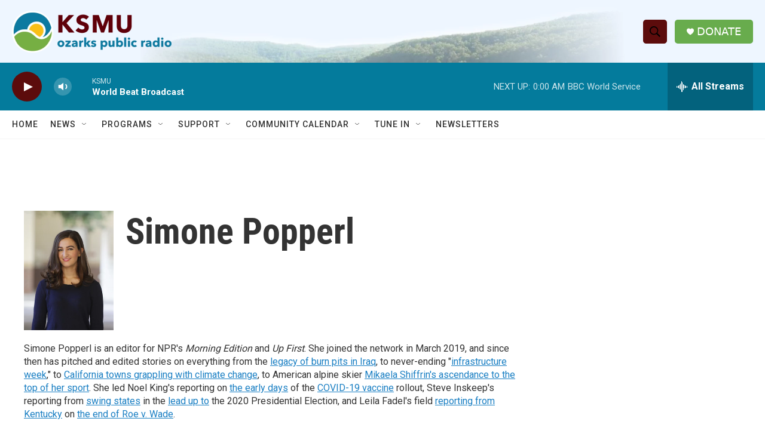

--- FILE ---
content_type: text/html; charset=utf-8
request_url: https://www.google.com/recaptcha/api2/aframe
body_size: 256
content:
<!DOCTYPE HTML><html><head><meta http-equiv="content-type" content="text/html; charset=UTF-8"></head><body><script nonce="cxG1rDLVK6cMXhCLAoiolA">/** Anti-fraud and anti-abuse applications only. See google.com/recaptcha */ try{var clients={'sodar':'https://pagead2.googlesyndication.com/pagead/sodar?'};window.addEventListener("message",function(a){try{if(a.source===window.parent){var b=JSON.parse(a.data);var c=clients[b['id']];if(c){var d=document.createElement('img');d.src=c+b['params']+'&rc='+(localStorage.getItem("rc::a")?sessionStorage.getItem("rc::b"):"");window.document.body.appendChild(d);sessionStorage.setItem("rc::e",parseInt(sessionStorage.getItem("rc::e")||0)+1);localStorage.setItem("rc::h",'1769227888485');}}}catch(b){}});window.parent.postMessage("_grecaptcha_ready", "*");}catch(b){}</script></body></html>